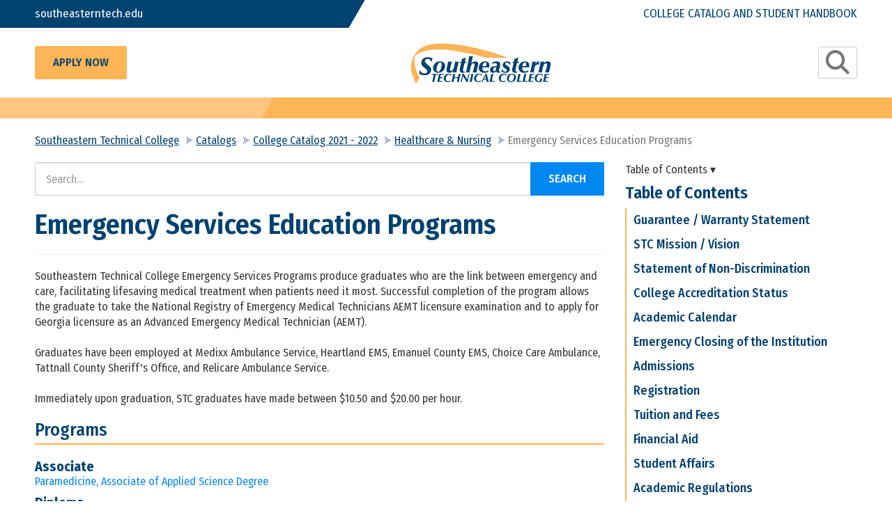

--- FILE ---
content_type: text/html; charset=UTF-8
request_url: https://catalog.southeasterntech.edu/college-catalog/college-catalog-2021-2022/colleges/healthcare-nursing/emergency-medical-service
body_size: 6985
content:
<!doctype html>
<html lang="en">
<head>

    
    

    <meta charset="utf-8"/>
<meta http-equiv="x-ua-compatible" content="ie=edge"/>


<meta name="robots" content="">

<title>College Catalog | Southeastern Technical College</title>

<meta name="viewport" content="width=device-width, initial-scale=1, maximum-scale=2"/>
<meta name="description" content=""/>
<meta name="keywords" content=""/>

        <link rel="icon" href="/favicon.ico">
                            <meta name="application-name" content="Southeastern Technical College">
        <meta name="msapplication-TileColor" content="#EFEFEF">
    <meta content="yes" name="mobile-web-app-capable">
    <meta name="mobile-web-app-status-bar-style" content="black-translucent">

        <link rel="canonical" href="https://catalog.southeasterntech.edu/college-catalog"/>

        <meta property="og:title" content="College Catalog"/>
    <meta property="og:site_name" content="Southeastern Technical College"/>
    <meta property="og:url" content="https://catalog.southeasterntech.edu/college-catalog"/>
    <meta property="og:description" content=""/>
    <meta property="og:type" content="Website"/>
    <meta property="og:image" content="https://catalog.southeasterntech.edu/images/logo.svg" />


        <meta name="geo.region" content="US-GA"/>
    <meta name="geo.placename" content="Vidalia"/>
    <meta name="geo.position"
          content=";"/>
    <meta name="ICBM"
          content=";"/>
<!-- HTML5 Shim and Respond.js IE8 support of HTML5 elements and media queries -->
<!--[if lt IE 9]>
<script src="/packages/nimble/cms-static/html5shiv-printshiv.min.js" async></script>
<script src="/packages/nimble/cms-static/respond.min.js" async></script>
<![endif]-->

<script type="text/javascript" src="/packages/nimble/cms/web.0e476681b56424a79ce9.js" async></script>

<script type="text/javascript">
    if (!window.NimbleCms) (function (n, t, s) {
        s = n.NimbleCms = {_pending: []};
        for (var c in t) s[t[c]] = (function () {
            s._pending.push(arguments);
        }).bind(s, t[c]);
    })(window, ['widget', 'extern', 'ready', 'load']);
</script>

    <script async src="https://www.googletagmanager.com/gtag/js?id=G-HCJ1P2R8Z2"></script>
    <script type="text/javascript">
        window.dataLayer = window.dataLayer || [];
        function gtag(){dataLayer.push(arguments);}
        gtag('js', new Date());

        gtag('config', 'G-HCJ1P2R8Z2');
    </script>

<!-- begin header assets-->
<link href="/packages/nimble/education/web.bc3c2e8b4966900a41be.css" rel="stylesheet" type="text/css">
<!-- end header assets-->
<link rel="stylesheet" href="/packages/nimble/legacy/legacy-web-bundle.e453a41ede6a50517a45.css">
<link media="all" type="text/css" rel="stylesheet" href="https://catalog.southeasterntech.edu/css/custom-styles.css">



<script type="text/javascript" src="/packages/nimble/legacy/legacy-web-bundle.e453a41ede6a50517a45.js"></script>



        <link rel="stylesheet" href="/dist/site.11244720807300e09475.css"/>

    
    

                <script type="application/ld+json">
            {
              "@context" : "http://schema.org",
                 "@type" : "Educational Organization",
                    "@id" : "https://catalog.southeasterntech.edu/#organization",
              "name" : "Southeastern Technical College",
              "legalName" : "Southeastern Technical College",
              "description" : "Southeastern Technical College is...",
              "url" : "https://catalog.southeasterntech.edu",
              "address" : {
                "@type" : "PostalAddress",
                "addressLocality" : "Vidalia",
                "addressCountry" : "US",
                "postalCode" : "30474",
                "streetAddress" : "3001 E. First Street"
              },
              "logo" : "https://catalog.southeasterntech.edu/images/logo.svg",
              "sameAs" : [
                "https://www.facebook.com/pages/Southeastern-Technical-College/63539307420",
                "https://twitter.com/stcgeorgia",
                "https://www.youtube.com/user/SoutheasternTechColl",
                "https://www.instagram.com/southeasterntech/",
                "",
                "",
                ""
             ]
            }
        </script>
    </head>
<body>



<!--[if lt IE 9]>
    <p class="alert alert-warning browserupgrade">You are using an <strong>outdated</strong> browser. Please <a href="//browsehappy.com/" target="_blank">upgrade your browser</a> to improve your experience.</p>
<![endif]-->
<noscript>
    <div class="alert alert-danger">
        <p>
            To use this site, you'll need to enable JavaScript. If you aren't sure how, <a href="//enable-javascript.com" target="_blank">follow these instructions</a>.
        </p>
    </div>
</noscript>
<div class="container-fluid wrapper ">

        <a href="#content" class="btn btn-skip sr-only-focusable sr-only" title="Skip to Main Content" tabindex="-1">Skip to main content</a>

        <header class="hidden-print">

    <nav aria-label="main navigation">

                        <div id="notifications-bar">

    <div class="alert-info">
            </div>

    <div class="alert-warning">
            </div>

    <div class="alert-danger">
            </div>

</div>
        <div class="nav-top">

            <div class="nav-top-01">
                <div class="nav-top-01-text">
                    <div class="container-fluid">
                        <div class="row">
                            <div class="vcenter col col-xs-4">
                                <div data-editable="true"  class="stc-link" data-block-name="stc-link" data-block-id="6" data-module="nimble.widget.content" data-module-id="4" data-page-id="0" data-has-parent="0" data-shared="true"><p class="nimble-paragraph-line-break"><a href="https://www.southeasterntech.edu/">southeasterntech.edu</a></p>
</div>                            </div><!--
                            --><div class="vcenter pull-right text-right col col-xs-8">
                                <div data-editable="true"  class="catalog-title" data-block-name="catalog-title" data-block-id="7" data-module="nimble.widget.content" data-module-id="5" data-page-id="0" data-has-parent="0" data-shared="true"><p class="nimble-paragraph-line-break"><a href="/">College Catalog and Student Handbook</a></p>
</div>                            </div>
                        </div>
                    </div>
                </div>
                <div class="nav-top-01-bg"></div>
            </div>

            <div class="nav-top-02">
                <div class="container-fluid">
                    <div class="row">
                        <div class="vcenter col col-xs-4">
                            <div data-editable="true"  class="apply-now-button" data-block-name="apply-now-button" data-block-id="8" data-module="nimble.widget.content" data-module-id="6" data-page-id="0" data-has-parent="0" data-shared="true"><p class="nimble-paragraph-line-break"><a class="btn btn-lg btn-default" href="https://www.southeasterntech.edu/admissions/how-to-apply/" target="_blank">Apply Now</a></p>
</div>                        </div><!--
                        --><div class="vcenter text-center col col-xs-5">
                                                        <div class="header-logo">
                                <a href="http://www.southeasterntech.edu/"><img class="img-responsive" src="/images/logo.svg" alt="Return to Home" title="Southeastern Technical College Logo" /></a>                            </div>
                                                    </div><!--
                        --><div class="vcenter text-right pull-right col col-xs-3">
                                                        <button class="nav-toggle btn btn-sm" data-target="#nav-main" data-toggle="modal" type="button"><span class="sr-only">Toggle Search Options</span><span class="fa fa fa-search fa-2x" aria-hidden="true"></span></button>
                        </div>
                    </div>
                </div>
            </div>

            <div class="nav-top-03">
                <div class="nav-top-03-bg"></div>
            </div>

        </div>

                <div class="modal fade" id="nav-main" tabindex="-1" role="dialog" aria-labelledby="NavMain">
            <div class="modal-lg">
                <div class="modal-content" id="NavMain">
                    <div class="modal-title sr-only">Main Navigation</div>
                    <div class="modal-header">
                        <button type="button" class="close" data-dismiss="modal"><span class="fa fa-times" aria-hidden="true"></span>Close</button>
                    </div>
                    <div class="modal-body" aria-label="Main Navigation">
                        <div class="nav-main" role="navigation">

    <div class="header-search" role="search" aria-label="Site Search">
                <form method="GET" action="/college-catalog/current/search" accept-charset="UTF-8">
    <label for="degrees" class="study-search">What would you like to study?</label>
    <input class="form-control input-lg" placeholder="Accounting, Early Childhood Education, Nursing..." id="degrees" required="required" name="q" type="text">
    <input class="btn btn-lg btn-primary" type="submit" value="Search">
</form>            </div>

    <hr />

        <div data-editable="true"  class="main-nav" data-block-name="main-nav" data-block-id="1" data-module="nimble.widget.navigation" data-module-id="1" data-page-id="0" data-has-parent="0" data-shared="true"><ul class="nav nav-stacked navigation_1 " id="navigation_1697a9893bbc7b">
    <li class=""><a href="https://www.southeasterntech.edu/admissions/" class="link38  " target="_blank">Admissions</a></li><li class=""><a href="/" class="link39  " target="_self">Academic Catalogs</a></li><li class=""><a href="/college-catalog/current/programs" class="link27  " target="_self">Explore Programs</a></li><li class=""><a href="/college-catalog/current/courses" class="link28  " target="_self">Explore Courses</a></li><li class=""><a href="/college-catalog/current/faculty" class="link29  " target="_self">Faculty & Staff Directory</a></li><li class=""><a href="https://www.southeasterntech.edu/about/campus-locations/" class="link40  " target="_blank">Contact Us</a></li>
</ul></div>
</div>                    </div>
                    <div class="modal-footer">
                    </div>
                </div>
            </div>
        </div>
        
    </nav>

</header>    
    <main>
                <div class="top-banner hidden-print" role="banner">
    <div class="container-fluid">
        <div class="row">
            <div class="col-xs-12 col-sm-12 col-md-12 col-lg-12">

                
            </div>
        </div>
    </div>
</div>

                <section role="main" aria-label="main content" aria-labelledby="content">
            <div class="content container-fluid">
                <div id="content">
                                        <ol class="breadcrumb"><li><a href="/">Home</a></li><li class="active">College Catalog</li></ol>
                                        
                        <ol class="breadcrumb catalog-breadcrumb">
    <li>
        <a href="/">Home</a>
    </li>
    <li>
        <a href="/college-catalog">Catalogs</a>
    </li>
            <li>
            <a href="/college-catalog/college-catalog-2021-2022">College Catalog 2021 - 2022</a>
        </li>
                                        <li>
            <a href="/college-catalog/college-catalog-2021-2022/colleges/healthcare-nursing">
                Healthcare &amp; Nursing
            </a>
        </li>
        <li class="active">
            Emergency Services Education Programs
        </li>
    </ol>
<div class="row catalog-wrapper">
    <div class="nimble-widget-catalog-content">
        <div id="catalog-search" class="catalog-search" role="search">
    <form method="GET" action="https://catalog.southeasterntech.edu/college-catalog/college-catalog-2021-2022/search" accept-charset="UTF-8">
    <div class="document-search">
        <div class="input-group">
            <label for="document-search-field" class="sr-only">Search Catalog</label>
            <input class="form-control input-lg typeahead" placeholder="Search..." required="required" name="q" title="Search Catalog" type="text" id="document-search-field" autocomplete="off">
            <span class="input-group-btn">
                 <input class="btn btn-lg btn-primary" type="submit" value="Search" id="document-search-button">
             </span>
        </div>
    </div>
    </form>
</div>            <h1>Emergency Services Education Programs</h1>
    <hr />
            Southeastern Technical College Emergency Services Programs produce graduates who are the link between emergency and care, facilitating lifesaving medical treatment when patients need it most. Successful completion of the program allows the graduate to take the National Registry of Emergency Medical Technicians AEMT licensure examination and to apply for Georgia licensure as an Advanced Emergency Medical Technician (AEMT).<br />
<br />
Graduates have been employed at Medixx Ambulance Service, Heartland EMS, Emanuel County EMS, Choice Care Ambulance, Tattnall County Sheriff&#039;s Office, and Relicare Ambulance Service.<br />
<br />
Immediately upon graduation, STC graduates have made between $10.50 and $20.00 per hour.
                            <div class="programs-list">
        <h3>Programs</h3>
        
                                                
                                                
                                                
                                                
                                                
                                                            

                            <h6 style="margin-bottom: 0px !important;">Associate</h6>
                                                            <a href="/college-catalog/college-catalog-2021-2022/programs/paramedicine-degree">Paramedicine, Associate of Applied Science Degree</a><br />
                                
            
                            <h6 style="margin-bottom: 0px !important;">Diploma</h6>
                                                    <a href="/college-catalog/college-catalog-2021-2022/programs/ems-professions-diploma">EMS Professions Diploma</a><br />
                                    <a href="/college-catalog/college-catalog-2021-2022/programs/paramedicine-diploma">Paramedicine Diploma</a><br />
                            
            
                            <h6 style="margin-bottom: 0px !important;">Technical Certificate</h6>
                                                    <a href="/college-catalog/college-catalog-2021-2022/programs/advanced-emergency-medica">Advanced Emergency Medical Technician</a><br />
                                    <a href="/college-catalog/college-catalog-2021-2022/programs/emergency-medical-technic">Emergency Medical Technician</a><br />
                                    <a href="/college-catalog/college-catalog-2021-2022/programs/pre-hospital-ems-operatio">Pre-Hospital EMS Operations</a><br />
                                    </div>
        <h6 class="catalog-up-one-level">Up one level<br />
    <a href="/college-catalog/college-catalog-2021-2022/colleges/healthcare-nursing">
        Healthcare &amp; Nursing
    </a>
    </h6>
        <div class="catalog-disclaimer" role="complementary">
    <small>
            <p><strong>Notice and Responsibilities Regarding this Catalog</strong></p>
        <div style="position:absolute; bottom:0;width:100%;left:0;">
<hr />
<p class="nimble-paragraph-line-break">The statements set forth in this catalog are for informational purposes only and should not be construed as the basis of a contract between a student and this institution. While every effort has been made to ensure the accuracy of the material stated herein, we reserve the right to change any provision listed in the catalog, including, but not limited to, entrance requirements and admissions procedures, academic requirements for graduation, and various fees and charges without actual notice to individual students. Every effort will be made to keep students advised of such changes.</p>
</div>

        </small>
</div>
    </div>
    <div class="nimble-widget-catalog-nav">
        <div id="catalog-nav" role="navigation" aria-labelledby="catalog-nav-heading">
    <div class="catalog-nav-toggle">Table of Contents ▾</div>
    <ul class="nav nav-stacked catalog-nav">

        <li id="catalog-nav-heading" class="dropdown-header">Table of Contents</li>

                                    <li>
                    <a href="/college-catalog/college-catalog-2021-2022/guarantee-warranty-statem" class="">Guarantee / Warranty Statement</a>
                </li>
                            <li>
                    <a href="/college-catalog/college-catalog-2021-2022/mission" class="">STC Mission / Vision</a>
                </li>
                            <li>
                    <a href="/college-catalog/college-catalog-2021-2022/statement-of-non-discrimi" class="">Statement of Non-Discrimination</a>
                </li>
                            <li>
                    <a href="/college-catalog/college-catalog-2021-2022/stc-accreditation" class="">College Accreditation Status</a>
                </li>
                            <li>
                    <a href="/college-catalog/college-catalog-2021-2022/college-calendar" class="">Academic Calendar</a>
                </li>
                            <li>
                    <a href="/college-catalog/college-catalog-2021-2022/emergency-closing-of-the-" class="">Emergency Closing of the Institution</a>
                </li>
                            <li>
                    <a href="/college-catalog/college-catalog-2021-2022/admissions" class="">Admissions</a>
                </li>
                            <li>
                    <a href="/college-catalog/college-catalog-2021-2022/registration" class="">Registration</a>
                </li>
                            <li>
                    <a href="/college-catalog/college-catalog-2021-2022/tuition-and-fees" class="">Tuition and Fees</a>
                </li>
                            <li>
                    <a href="/college-catalog/college-catalog-2021-2022/financial-aid" class="">Financial Aid</a>
                </li>
                            <li>
                    <a href="/college-catalog/college-catalog-2021-2022/student-affairs" class="">Student Affairs</a>
                </li>
                            <li>
                    <a href="/college-catalog/college-catalog-2021-2022/academic-regulations" class="">Academic Regulations</a>
                </li>
                            <li>
                    <a href="/college-catalog/college-catalog-2021-2022/grievance-conduct-and-stu" class="">Grievance, Conduct, and Student  Disciplinary Procedures</a>
                </li>
                            <li>
                    <a href="/college-catalog/college-catalog-2021-2022/campus-security" class="">Campus Security</a>
                </li>
                            <li>
                    <a href="/college-catalog/college-catalog-2021-2022/crime-statistics-tables" class="">Crime Statistics Tables</a>
                </li>
                            <li>
                    <a href="/college-catalog/college-catalog-2021-2022/business-technologies-int" class="">Business Technologies Introduction</a>
                </li>
                            <li>
                    <a href="/college-catalog/college-catalog-2021-2022/health-science-introducti" class="">Health Science Introduction</a>
                </li>
                            <li>
                    <a href="/college-catalog/college-catalog-2021-2022/industrial-and-environmen" class="">Industrial and Environmental Technologies Introduction</a>
                </li>
                            <li>
                    <a href="/college-catalog/college-catalog-2021-2022/human-services-introducti" class="">Personal and Public Service Technologies Introduction</a>
                </li>
                            <li>
                    <a href="/college-catalog/college-catalog-2021-2022/economic-development-cent" class="">Economic Development Center</a>
                </li>
                            <li>
                    <a href="/college-catalog/college-catalog-2021-2022/adult-education" class="">Adult Education</a>
                </li>
                    
        <li class="faculty-link"><a href="/college-catalog/college-catalog-2021-2022/faculty" class="">Faculty</a></li>
        <li class="colleges-link"><a href="/college-catalog/college-catalog-2021-2022/colleges" class="active">Areas of Study</a></li>
        <li class="programs-link programs-table-link"><a href="/college-catalog/college-catalog-2021-2022/programs" class="">Programs</a></li>
        <li class="courses-link"><a href="/college-catalog/college-catalog-2021-2022/courses" class="">Courses</a></li>

    </ul>
</div>

<script>
    $(document).ready(function() {

        $('.catalog-nav-toggle').on('click', function () {

            $('.catalog-nav').toggleClass('open');

            // Change arrow direction
            if ($('.catalog-nav').hasClass('open')) {
                $(this).text('Table of Contents ▴');
            } else {
                $(this).text('Table of Contents ▾');
            }

        });

    });
</script>    </div>
</div>








                </div>
            </div>
        </section>
        
    </main>

        <footer class="hidden-print footer" role="contentinfo">

    <div class="container-fluid">
        <div class="row">

            <div class="footer-nav col-xs-12 col-sm-12 col-md-8 col-lg-9">
                <div class="footer-links col-xs-12 col-sm-6 col-md-3 col-lg-3">
                    <div data-editable="true"  class="footer-links-block" data-block-name="footer-links-block" data-block-id="22" data-module="nimble.widget.navigation" data-module-id="5" data-page-id="0" data-has-parent="0" data-shared="true"><ul class="nav nav-stacked navigation_5 " id="navigation_5697a9893be444">
    <li class="dropdown-header">Explore</li><li class=""><a href="/faculty-staff-directory" class="link74  " target="_self">Directory</a></li><li class=""><a href="https://www.southeasterntech.edu/mystc/" class="link49  " target="_blank">Current Students</a></li><li class=""><a href="https://www.southeasterntech.edu/future-students/" class="link50  " target="_blank">Future Students</a></li><li class=""><a href="https://www.southeasterntech.edu/parent/" class="link51  " target="_blank">Parents & Families</a></li><li class=""><a href="https://www.southeasterntech.edu/admissions/military-veteran-services/" class="link77  " target="_blank">Military/ Veteran Services</a></li><li class=""><a href="https://www.southeasterntech.edu" class="link78  " target="_blank">Visitors</a></li><li class=""><a href="https://www.southeasterntech.edu/faculty-staff/" class="link52  " target="_blank">Faculty & Staff Resources</a></li>
</ul></div>                </div>

                <div class="footer-links2 col-xs-12 col-sm-6 col-md-3 col-lg-3">
                    <div data-editable="true"  class="footer-links2-block" data-block-name="footer-links2-block" data-block-id="23" data-module="nimble.widget.navigation" data-module-id="6" data-page-id="0" data-has-parent="0" data-shared="true"><ul class="nav nav-stacked navigation_6 " id="navigation_6697a9893bef24">
    <li class="dropdown-header">Resources</li><li class=""><a href="https://www.southeasterntech.edu/category/news/" class="link57  " target="_blank">News</a></li><li class=""><a href="https://southeasterntech.my.salesforce-sites.com/inquiry/TargetX_Base__InquiryForm#?formId=a0B5f00000MPCcaEAH&formType=general" class="link87  " target="_blank">Request Information</a></li><li class=""><a href="https://bannerss.southeasterntech.edu/" class="link59  " target="_blank">BannerWeb</a></li><li class=""><a href="https://southeasterntech.blackboard.com/" class="link56  " target="_blank">Blackboard</a></li><li class=""><a href="https://www.southeasterntech.edu/foundation/" class="link60  " target="_blank">Foundation</a></li><li class=""><a href="https://www.southeasterntech.edu/stc-employment/" class="link61  " target="_blank">Employment</a></li>
</ul></div>                </div>

                <div class="footer-links3 col-xs-12 col-sm-6 col-md-3 col-lg-3">
                    <div data-editable="true"  class="footer-links3-block" data-block-name="footer-links3-block" data-block-id="24" data-module="nimble.widget.navigation" data-module-id="7" data-page-id="0" data-has-parent="0" data-shared="true"><ul class="nav nav-stacked navigation_7 " id="navigation_7697a9893c1d7f">
    <li class="dropdown-header">When & Where</li><li class=""><a href="https://www.southeasterntech.edu/?post_type=tribe_events" class="link63  " target="_blank">Events</a></li><li class=""><a href="https://www.southeasterntech.edu/economic-development/auditoriums/" class="link79  " target="_blank">Auditorium Rental</a></li><li class=""><a href="https://www.southeasterntech.edu/wp-content/uploads/Cosmetology_Price-List-1.pdf" class="link80  " target="_blank">STC Salon Services</a></li><li class=""><a href="https://www.southeasterntech.edu/wp-content/uploads/DentalHygieneClinicFees.pdf.pdf" class="link81  " target="_blank">Dental Hygiene Clinic</a></li><li class=""><a href="https://www.southeasterntech.edu/southeastern-tech-child-development-center/" class="link82  " target="_blank">Swainsboro Child Development Center</a></li><li class=""><a href="https://www.southeasterntech.edu/service-area/?page_id=12350" class="link64  " target="_blank">Service Area</a></li>
</ul></div>                </div>

                <div class="footer-links4 col-xs-12 col-sm-6 col-md-3 col-lg-3">
                    <div data-editable="true"  class="footer-links4-block" data-block-name="footer-links4-block" data-block-id="25" data-module="nimble.widget.navigation" data-module-id="8" data-page-id="0" data-has-parent="0" data-shared="true"><ul class="nav nav-stacked navigation_8 " id="navigation_8697a9893c32d8">
    <li class="dropdown-header">Important Information</li><li class=""><a href="https://www.southeasterntech.edu/?page_id=8912" class="link65  " target="_blank">Campus Security</a></li><li class=""><a href="/accessibility" class="link68  " target="_self">Accessibility</a></li><li class=""><a href="https://www.southeasterntech.edu/equal-opportunity-institution/" class="link66  " target="_blank">Equal Opportunity Institution</a></li><li class=""><a href="https://tcsg.edu/about-tcsg/system-office-services/legal-services/" class="link70  " target="_blank">TCSG Ethics and Compliance Hotline</a></li><li class=""><a href="https://gbi.georgia.gov/sites/gbi.georgia.gov/files/related_files/document/human%20trafficking%20post%209-13-13.pdf?utm_source=HRA+Policy+and+Compliance+Newsletters+and+Advisories&utm_campaign=c931082700-HRA_Policy_ACAupdate_2_2014&utm_medium=email&utm_te" class="link75  " target="_blank">Human Trafficking Hotline</a></li><li class=""><a href="/privacy-policy" class="link69  " target="_self">Website Privacy Statement</a></li><li class=""><a href="/disclaimer" class="link71  " target="_self">Disclaimer</a></li><li class=""><a href="https://www.southeasterntech.edu/covid-19/" class="link76  " target="_blank">COVID-19</a></li>
</ul></div>                </div>
            </div>

            <div class="footer-legal col-xs-12 col-sm-12 col-md-4 col-lg-3">
                <div class="footer-legal-info text-center">
                    <div data-editable="true"  class="footer-legal-block" data-block-name="footer-legal-block" data-block-id="12" data-module="nimble.widget.content" data-module-id="8" data-page-id="0" data-has-parent="0" data-shared="true"><p class="nimble-paragraph-line-break">A Unit of<img alt="A Unit of the Technical College System of Georgia" class="img-responsive" src="/images/TCSG-logo.png" style="width: 314px; height: 84px;" /></p>
</div>                                        <div class="footer-social-media">
                        <a href="https://www.facebook.com/pages/Southeastern-Technical-College/63539307420" target="_blank" title="Facebook"><span class="fa fa-facebook fa-2x" aria-hidden="true"></span><span class="sr-only">Find us on Facebook</span></a>
<a href="https://twitter.com/stcgeorgia" target="_blank" title="Twitter"><span class="fa fa-twitter fa-2x" aria-hidden="true"></span><span class="sr-only">Follow us on Twitter</span></a>
<a href="https://www.youtube.com/user/SoutheasternTechColl" target="_blank" title="You Tube"><span class="fa fa-youtube-square fa-2x" aria-hidden="true"></span><span class="sr-only">Watch us on YouTube</span></a>

<a href="https://www.instagram.com/southeasterntech/" target="_blank" title="Instagram"><span class="fa fa-instagram fa-2x" aria-hidden="true"></span><span class="sr-only">Find us on Instagram</span></a>


                    </div>
                                        <div class="powered-by">
                        <a href="//www.nimblecms.com" target="_blank">catalog powered by nimbleCMS</a>
                    </div>
                    <p>&copy; 2026 SCT</p>
                </div>
            </div>

        </div>
    </div>

</footer>    
        <a class="back-to-top hidden-print fa fa-chevron-up fa-3" href="javascript:void(0);" title="Back to Top">
        <span class="sr-only">Back to Top</span>
    </a>
</div>




<script type="text/javascript" src="/dist/site.11244720807300e09475.js"></script>

</body>
</html>

--- FILE ---
content_type: text/css; charset=utf-8
request_url: https://catalog.southeasterntech.edu/packages/nimble/education/web.bc3c2e8b4966900a41be.css
body_size: 1552
content:
.catalog-wrapper{display:flex;flex-direction:column;flex-flow:wrap}.nimble-widget-catalog-content{flex:1 70%;padding:0 15px}.nimble-widget-catalog-content #programs-list .certificate-wrapper,.nimble-widget-catalog-content #programs-list .degree-wrapper,.nimble-widget-catalog-content #programs-list .diploma-wrapper{margin:0 0 25px;background-color:#eee;padding-bottom:25px;padding-top:25px}.nimble-widget-catalog-content #programs-list .certificate-wrapper h2,.nimble-widget-catalog-content #programs-list .degree-wrapper h2,.nimble-widget-catalog-content #programs-list .diploma-wrapper h2{margin-top:0}.nimble-widget-catalog-content #programs-list .certificate-wrapper p,.nimble-widget-catalog-content #programs-list .degree-wrapper p,.nimble-widget-catalog-content #programs-list .diploma-wrapper p{margin:0}.nimble-widget-catalog-content .program-code{display:none}.nimble-widget-catalog-content .program-notes h1,.nimble-widget-catalog-content .program-notes h2,.nimble-widget-catalog-content .program-notes h3,.nimble-widget-catalog-content .program-notes h4,.nimble-widget-catalog-content .program-notes h5,.nimble-widget-catalog-content .program-notes h6{font-size:125%;font-weight:700;text-transform:none;border:0;padding:0;margin:15px 0}.nimble-widget-catalog-content .program-notes p{margin:15px 0}.nimble-widget-catalog-content .program-notes ul{margin-top:20px;margin-bottom:20px}.nimble-widget-catalog-content .program-notes ul li{padding:0 0 6px}.nimble-widget-catalog-content .program-notes ul a,.nimble-widget-catalog-content .program-notes ul a:visited{text-decoration:underline}.nimble-widget-catalog-content .program-notes ul a:active,.nimble-widget-catalog-content .program-notes ul a:hover{text-decoration:none}.nimble-widget-catalog-content .program-notes ul ul{margin-top:0;margin-bottom:0}.nimble-widget-catalog-content .program-notes strong{font-size:105%}.nimble-widget-catalog-content .no-tabs{margin:15px 0}.nimble-widget-catalog-content h6{font-size:125%;font-weight:700;text-transform:none;border:0;padding:0;margin:8px 0}.nimble-widget-catalog-content h6.catalog-up-one-level{margin-top:30px}.nimble-widget-catalog-content .faculty-details{font-size:100%}.nimble-widget-catalog-content .faculty-details td{padding-top:15px;padding-bottom:15px}.nimble-widget-catalog-content .faculty-details tr:first-of-type td{border-top:0!important}.nimble-widget-catalog-content .faculty-details td.td-heading{font-weight:600;font-size:110%}.nimble-widget-catalog-content div{position:unset!important}.nimble-widget-catalog-content .locations{margin:15px 0}.nimble-widget-catalog-content .locations strong{font-size:125%}.nimble-widget-catalog-content .curriculum-heading{padding:8px 0;font-weight:700;margin:15px 0 0;font-size:125%}.nimble-widget-catalog-content .faculty-role{background-color:#eee;padding:2px;max-width:40%;border-radius:20px;margin:0 auto}.nimble-widget-catalog-content .accreditations{background-color:#eee;padding:15px;margin:15px 0}.nimble-widget-catalog-content .accreditations p{margin:5px 0}.nimble-widget-catalog-content .accreditations img{max-width:200px;height:auto!important;margin:15px}.nimble-widget-catalog-content .accreditations a,.nimble-widget-catalog-content .accreditations a:visited{text-decoration:underline}.nimble-widget-catalog-content .accreditations a:active,.nimble-widget-catalog-content .accreditations a:hover{text-decoration:none}.nimble-widget-catalog-content .btn-gainful-employment{margin:15px 0}.nimble-widget-catalog-content .nav-tabs{color:#333;font-weight:700}.nimble-widget-catalog-content .nav-tabs li a,.nimble-widget-catalog-content .nav-tabs li a:visited{color:#333}.nimble-widget-catalog-content .nav-tabs li a:active,.nimble-widget-catalog-content .nav-tabs li a:hover{background-color:#eee}.nimble-widget-catalog-content .tab-content{padding:15px;border:1px solid #ddd;border-top-color:transparent;margin-bottom:30px}.nimble-widget-catalog-content .curriculum-table{border:0;margin-bottom:30px}.nimble-widget-catalog-content .curriculum-table th{border:0;background-color:#ddd}.nimble-widget-catalog-content .curriculum-table tr{border:0;vertical-align:center}.nimble-widget-catalog-content .curriculum-table td{border:0}.nimble-widget-catalog-content .curriculum-table .area-heading{width:90%}.nimble-widget-catalog-content .curriculum-table .course-code,.nimble-widget-catalog-content .curriculum-table .course-name{padding:5px;font-size:unset;font-weight:400}.nimble-widget-catalog-content .curriculum-table .course-code{display:inline-block;min-width:100px}.nimble-widget-catalog-content .curriculum-table .course-name{display:inline-block}.nimble-widget-catalog-content .curriculum-table .area-course-description{padding:7px 5px 0}.nimble-widget-catalog-content .curriculum-table .area-course-description p{margin:0 0 10px}.nimble-widget-catalog-content .curriculum-table .area-credits,.nimble-widget-catalog-content .curriculum-table .course-credits{text-align:center}.nimble-widget-catalog-content .curriculum-table .indent{padding-left:30px}.nimble-widget-catalog-content .curriculum-table tr:nth-child(odd){background-color:#eee}.nimble-widget-catalog-nav{flex:2 30%;padding:0 15px}@media(max-width:991px){.catalog-wrapper{flex-direction:column-reverse}.nimble-widget-catalog-content{flex:2 100%}.nimble-widget-catalog-nav{flex:1 100%}}.breadcrumb{display:none}.breadcrumb.catalog-breadcrumb{display:block}.nav-stacked.catalog-nav #catalog-nav-heading{font-size:medium;font-weight:700}.nav-stacked.catalog-nav li{margin:0}.nav-stacked.catalog-nav li a,.nav-stacked.catalog-nav li a:visited{font-weight:400;border:solid #ccc;border-width:1px 1px 0;padding:15px}.nav-stacked.catalog-nav li a.active,.nav-stacked.catalog-nav li a:active,.nav-stacked.catalog-nav li a:hover{background-color:#eee;font-weight:700}.nav-stacked.catalog-nav li a.active{border-left-width:5px}.nav-stacked.catalog-nav li:last-child a{border-bottom-width:1px}.nav-stacked.catalog-nav li:first-child a{border-top-width:0}.nav-stacked.catalog-nav li.dropdown-header{padding:20px 15px;background-color:#eee}.nav-stacked.catalog-nav li.dropdown-header h3{margin:0}.nav-stacked.catalog-nav .programs-list-link{display:none}.catalog-preface div{position:unset!important}.catalog-pagination{margin:40px 0 0}.catalog-disclaimer,.catalog-pagination{border-top:1px solid #ccc;padding:20px 0}.catalog-disclaimer{margin:20px 0 0;color:#666}.catalog-disclaimer strong{color:#333}.catalog-disclaimer div{position:unset!important}.catalog-disclaimer p{margin:10px 0}.catalog-search{margin-bottom:20px}.catalog-search .btn-primary{border-radius:0}.catalog-download-button{text-align:center}h6{font-size:medium;font-weight:700}h6 br{line-height:1.5}.catalog-program-about{font-size:medium;border:1px solid #ccc;margin:15px 0}.catalog-program-about .catalog-program-contact,.catalog-program-about .catalog-program-department,.catalog-program-about .catalog-program-related,.catalog-program-about .catalog-program-type{margin:15px 0}.catalog-program-about .catalog-program-contact div:first-child,.catalog-program-about .catalog-program-department div:first-child,.catalog-program-about .catalog-program-related div:first-child,.catalog-program-about .catalog-program-type div:first-child{color:#666;font-weight:600;text-align:right}.catalog-faculty-listing{min-height:275px;border:1px solid #ccc;text-align:center;padding:15px 0;margin:0 0 30px}.catalog-faculty-listing .catalog-faculty-listing-profilePhoto .img-thumbnail{object-fit:cover;padding:0;background-color:transparent;margin:0 auto 5px;display:block;border:0;border-radius:50%}.catalog-faculty-listing .catalog-faculty-listing-entireName{font-size:120%;display:block}.catalog-faculty-listing .catalog-faculty-listing-department{font-size:110%;display:block}.catalog-faculty-listing .catalog-faculty-listing-location{margin-top:15px;font-size:100%;color:#777;display:block}@media(max-width:767px){.catalog-search{margin-top:20px}}

--- FILE ---
content_type: image/svg+xml
request_url: https://catalog.southeasterntech.edu/images/logo.svg
body_size: 4728
content:
<svg id="color" xmlns="http://www.w3.org/2000/svg" viewBox="0 0 533.69 212.79"><defs><style>.cls-1{fill:#fcb457;}.cls-2{fill:#004270;}</style></defs><path class="cls-1" d="M354.62,45.91c-16.05-5.2-36.56-10.42-66-18A622.46,622.46,0,0,0,172.66,10c-28.23-1.75-58.5-1.29-85.17,9.23A76.94,76.94,0,0,0,66.82,31.06C58.58,37.82,52.65,46.9,47.36,56c-.45.79-6.8,11.39-5.48,12.15.93.54,4.19-4.68,6.19-8.07.23-.28.46-.57.7-.85a41.71,41.71,0,0,1,4.94-4.91,67.76,67.76,0,0,1,13.05-8.74C77.68,39.88,89.9,36.83,102,34.89c32.47-5.23,66.26-2.64,98.53,2.5,45.27,7.19,84.24,15.86,120.67,26.43l82.67-.23C385.69,56.59,368.9,50.52,354.62,45.91Z" transform="translate(-34.69 50.66)"/><g id="swoosh"><path class="cls-1" d="M67,139.15c-8.15-16.06-15.11-33-18-50.85a75.9,75.9,0,0,1-.63-20.14,59.71,59.71,0,0,1,1.53-8.61c.34-1.36.79-2.68,1.26-4,.38-.94.45-1.14.21-.61,1-2.47-.69,1.26-.67,1.2A59.58,59.58,0,0,0,54.13,49c-.05.13,1.1-2.78-.22-1.67C50,50.58,47.28,56.59,45,61,37.27,75.45,33.43,89.59,35.05,106c2,19.73,9.76,38.58,18.64,56.1.15.29,7.41-10.17,7.78-10.83A92.48,92.48,0,0,0,65.83,143c.28-.62,1.59-2.94,1.13-3.84Z" transform="translate(-34.69 50.66)"/></g><path class="cls-2" d="M74.22,82.85c0,9.69,7,15.17,13.16,20,6,4.7,10,8,10,12.86s-4.42,8.16-11,8.16c-6.33,0-13.63-3.36-15.64-11.62l-2.31-.09a70.5,70.5,0,0,1-2.4,13.73,51.31,51.31,0,0,0,21,4.6c18,0,25-11.52,25-20.83,0-8.73-5.19-13-12.39-18.91C90.45,83,88.14,80.54,88.14,76.42c0-5.76,5.09-8.26,10.18-8.26,5.57,0,8.35,2.21,10,4a14.5,14.5,0,0,1,3.27,6.43l1.82-.09a50.5,50.5,0,0,1,4.23-12.29,42.84,42.84,0,0,0-19.2-4.61C80.27,61.63,74.22,74.11,74.22,82.85Zm71.49-5.36c-19.36,0-26.58,16-26.58,25.56,0,7.9,5.27,18.09,19.78,18.09a26.13,26.13,0,0,0,26.5-25.64C165.41,85.31,158.19,77.49,145.71,77.49Zm.59,34.22c-2.63,5.1-5.86,5.44-7.64,5.44-3,0-6.37-2.12-6.37-7.47,0-6.63,2.38-15.63,6.2-22.76,1.44-2.8,4.08-5.43,7.47-5.43,2.89,0,6.29,2,6.29,7.72C152.25,96,149.78,105,146.3,111.71Zm57.14-33.45c-1,7-2.89,18.51-6.12,27.17-1.44,3.91-4.41,8.15-9,8.15a4.59,4.59,0,0,1-4.67-4.84c0-3.31,2.38-11.89,7.64-30.48a47.11,47.11,0,0,1-6.53.51,67.22,67.22,0,0,1-8.32-.51c-.85,6.37-2,12.06-3.4,18.51-.85,3.91-2.72,10.36-2.72,14.6,0,6,4.33,9.68,11.21,9.68a18.35,18.35,0,0,0,15.11-7.55c-.51,2.21-1.1,4.41-1.78,6.62,2.29-.25,5.1-.51,7.3-.51a41.42,41.42,0,0,1,6.29.51c2-14.35,6.53-33.28,8.91-41.86a40.85,40.85,0,0,1-6.45.51A59.11,59.11,0,0,1,203.44,78.26Zm30.05,34a49.64,49.64,0,0,1,1.61-9.68l4.5-18.93c2,0,4.07.08,6.11.25a37.24,37.24,0,0,1,1.36-5.09c-2.12.17-4.33.17-6.45.17a121.08,121.08,0,0,1,3.9-15l-.85-1.19a42.39,42.39,0,0,1-14,5.35c-.67,4.25-1,6.54-2,10.87a34.09,34.09,0,0,1-4.33-.17A32.35,32.35,0,0,1,222,83.69a43,43,0,0,1,4.67-.25L222.45,101a46,46,0,0,0-1.53,9.59c0,6.88,4.67,10.61,11.29,10.61a32.33,32.33,0,0,0,7.73-1.1l.85-3.82a20.88,20.88,0,0,1-2.8.25C234.08,116.55,233.49,114.52,233.49,112.22Zm47.17-34.81a20,20,0,0,0-15.2,7.13c1.11-6.62,4.16-20.46,6.2-27.34a71.74,71.74,0,0,1-7.39.51,57.12,57.12,0,0,1-7-.51c-2.89,19.45-10,53.75-12.65,62.92a65.16,65.16,0,0,1,7-.51,48.25,48.25,0,0,1,7.05.51A185.79,185.79,0,0,1,263,97.87c1.27-5,4.33-13.07,10.61-13.07a4.42,4.42,0,0,1,4.5,4.58c0,3.91-4.5,21.49-7.64,30.74,2.63-.25,5.27-.51,7.9-.51a40.12,40.12,0,0,1,7.13.51c.68-5.77,1.27-8.91,3.48-18.76,2-8.92,2.55-12.15,2.55-14.69C291.53,81,287,77.41,280.66,77.41Zm37.36,0c-15.2,0-24.2,12-24.2,24.45,0,11.89,8,19.45,21.06,19.45a37.41,37.41,0,0,0,14.26-2.63c1.19-2.55,2.47-4.5,2.72-5l-1.19-1.79a17.2,17.2,0,0,1-11.12,3.74c-9.26,0-12-7.73-12-12.82,0-.77.08-2,.17-2.72h15.11a70.52,70.52,0,0,1,10.87.68,27.81,27.81,0,0,0,1-7.47C334.75,82.67,328.21,77.41,318,77.41Zm3.31,18.26H308.09c.85-6.29,4.16-14.44,10.36-14.44,2,0,4.5,1.36,4.5,5.18A32.42,32.42,0,0,1,321.33,95.67Zm49.76,18c0-2,1.19-7.14,2.29-11.38,1.11-4.42,2.38-8.83,2.38-13.08,0-10.19-8.24-11.88-14.35-11.88a32.16,32.16,0,0,0-16.13,4.5,17.35,17.35,0,0,1,.17,3c0,.93-.09,1.87-.17,2.8A18.84,18.84,0,0,1,356,84c4.92,0,7.3,2.21,7.3,7,0,4.5-2.38,4.75-7.13,5.09-6.37.43-19.62,1.36-19.62,14.18,0,7.47,5.6,11,11.72,11,7,0,10.19-4.24,11.72-6.28,1.86,4.42,4.5,5.86,8.74,5.86a16.27,16.27,0,0,0,7.3-1.53l.51-3a9.72,9.72,0,0,1-2.71.42C371.85,116.72,371.09,115.45,371.09,113.67Zm-12.4-3.57c-.85,2.63-2.46,4.5-5.43,4.5s-4.33-2.29-4.33-5c0-9.51,9.17-9.85,12.48-9.93C360.82,102.2,359.37,108.06,358.69,110.1ZM401.4,81.83c5.44,0,8.24,3.48,9.17,8.74l1.62.6A24.71,24.71,0,0,1,415.67,83a20.64,20.64,0,0,0-14.35-5.43c-11.13,0-16.14,8.07-16.14,14.18,0,4.76,2.64,8.66,8,11.89,6.79,4.07,8.32,5.09,8.32,8,0,3.82-4.08,5.18-7.3,5.18-5.61,0-9.26-3.65-10.19-9.26l-1.45-.25a34.9,34.9,0,0,1-3.22,8.32,25.4,25.4,0,0,0,16.21,5.6c11.47,0,16.82-6.53,16.82-14.18,0-6.19-3.48-9.34-9.43-12.82-6.71-3.9-7.9-4.67-7.9-7.38C395,83.18,398.26,81.83,401.4,81.83Zm32.35,30.39a49.76,49.76,0,0,1,1.62-9.68l4.5-18.93q3,0,6.11.25a35.82,35.82,0,0,1,1.36-5.09c-2.13.17-4.33.17-6.46.17a120.46,120.46,0,0,1,3.91-15l-.85-1.19a42.56,42.56,0,0,1-14,5.35c-.68,4.25-1,6.54-2,10.87a34.09,34.09,0,0,1-4.33-.17,32.24,32.24,0,0,1-1.27,4.92,43,43,0,0,1,4.67-.25L422.71,101a46,46,0,0,0-1.53,9.59c0,6.88,4.67,10.61,11.3,10.61a32.4,32.4,0,0,0,7.73-1.1l.84-3.82a20.71,20.71,0,0,1-2.8.25C434.35,116.55,433.75,114.52,433.75,112.22Zm36.38-34.81c-15.19,0-24.19,12-24.19,24.45,0,11.89,8,19.45,21.05,19.45a37.53,37.53,0,0,0,14.27-2.63c1.19-2.55,2.46-4.5,2.71-5l-1.18-1.79a17.24,17.24,0,0,1-11.13,3.74c-9.25,0-12-7.73-12-12.82,0-.77.09-2,.17-2.72H475a70.41,70.41,0,0,1,10.87.68,27.81,27.81,0,0,0,1-7.47C486.86,82.67,480.32,77.41,470.13,77.41Zm3.32,18.26H460.2c.85-6.29,4.16-14.44,10.36-14.44,2,0,4.5,1.36,4.5,5.18A32.82,32.82,0,0,1,473.45,95.67Zm49.36-5.61A41.61,41.61,0,0,1,525,77.66a9.36,9.36,0,0,0-1.78-.17c-7.9,0-12,7.73-13.5,10.45a95.49,95.49,0,0,1,2.46-9.68,39.53,39.53,0,0,1-6.54.51,68.52,68.52,0,0,1-7.22-.51c-1.1,11.55-6.62,33.88-8.74,41.86a62.1,62.1,0,0,1,6.71-.51,50.1,50.1,0,0,1,7.3.51c.68-5.26,2.8-17.15,4.24-21.91s4.42-8.66,9.94-8.66a7.39,7.39,0,0,1,4.07,1Zm34.1-12.48c-8,0-11.71,4-14.26,6.62l-.43-.08a34.83,34.83,0,0,1,1.53-5.86c-2,.17-4.24.51-6.79.51a45.65,45.65,0,0,1-6.79-.51,380,380,0,0,1-8.92,41.86,40.23,40.23,0,0,1,6.37-.51c2.55,0,5,.26,7.56.51.67-6.62,3.48-20.89,6.36-27.94,1.45-3.48,4.67-7.3,8.75-7.3A4.48,4.48,0,0,1,555,89.47c0,3.82-3.82,18.85-7.64,30.65a55.34,55.34,0,0,1,7.55-.51,50.46,50.46,0,0,1,7.39.51c.77-5.86,2-11.63,3.06-16.39,2.29-9.93,3.06-13.84,3.06-17.06C568.38,84.63,567.44,77.58,556.91,77.58Z" transform="translate(-34.69 50.66)"/><path class="cls-2" d="M125.55,147.12a87.76,87.76,0,0,0-1.55,8.82,34.67,34.67,0,0,0-4.22-.22c-1.33,0-2.66.09-4,.22,2.22-7.8,5.46-22.67,5.95-27.15-.62,0-1.29,0-2,0a47.11,47.11,0,0,0-6.21.4,13.62,13.62,0,0,0,.8-3.91c4,.18,8.56.23,12.11.23,3.73,0,9.18-.14,12.11-.23a16.24,16.24,0,0,0-.88,3.91,30.55,30.55,0,0,0-5.06-.4c-.8,0-1.82,0-2.8,0C129,131.23,128.13,135.18,125.55,147.12Z" transform="translate(-34.69 50.66)"/><path class="cls-2" d="M141.66,125.24c2.17.09,4.83.23,7,.23,2.88,0,8.43,0,11.09-.23a11.56,11.56,0,0,0-1.06,4,59,59,0,0,0-7.9-.49c-.53,0-1,0-2.13.05-1.11,4.52-1.2,5.06-2.09,9.23,5.15,0,7.1,0,10.08-.23a11.23,11.23,0,0,0-.85,4c-3.15-.31-5.54-.36-6.83-.36-1,0-2,.05-3.11.09A98.48,98.48,0,0,0,144,152.4c4.92,0,7.58-.05,10.2-.67a9.49,9.49,0,0,0-.93,4.21c-3.91-.22-5.28-.22-8.65-.22-4.88,0-6.13.05-9.45.22C137.09,149,140.55,133.05,141.66,125.24Z" transform="translate(-34.69 50.66)"/><path class="cls-2" d="M186.16,150.53a16,16,0,0,0-1.37,4.3,23.11,23.11,0,0,1-9,1.78c-9.1,0-15.66-4.7-15.66-14.11,0-9.05,6.61-17.92,18.5-17.92A20.46,20.46,0,0,1,190.51,128a13.37,13.37,0,0,0-1.38,4.88l-1.11-.08c-1.28-3.91-5.32-5.2-8.12-5.2-8.87,0-12.11,10.61-12.11,16.91,0,7.45,5.19,9.09,8.57,9.09a13.71,13.71,0,0,0,9-3.41Z" transform="translate(-34.69 50.66)"/><path class="cls-2" d="M197.74,155.94c-1.11-.08-2.66-.22-4.08-.22a29,29,0,0,0-4.08.22,271.92,271.92,0,0,0,6.47-30.7,34.32,34.32,0,0,0,3.95.23c1.42,0,2.8-.09,4.22-.23-.89,3.24-2.31,9-3,12.65,2.08,0,4.52.13,6.43.13,2.13,0,4.3,0,6.43-.13.85-3.33,2-9,2.44-12.65a37.46,37.46,0,0,0,4.09.23,35.63,35.63,0,0,0,4-.23,255.88,255.88,0,0,0-6.61,30.7,31.86,31.86,0,0,0-3.86-.22c-1.86,0-3.15.14-4.21.22,1.24-4.12,2.84-11.62,3.32-14.5-2.39-.09-4.43-.13-6.3-.13-2.21,0-4.52,0-6.61.13C199.47,145.48,198.23,152.22,197.74,155.94Z" transform="translate(-34.69 50.66)"/><path class="cls-2" d="M250.05,146.76c1.38-5.19,3.6-15.75,4-21.52a17.58,17.58,0,0,0,2.53.23,11.87,11.87,0,0,0,2.17-.23,184.4,184.4,0,0,0-6.92,31.19,24.75,24.75,0,0,0-2.57-.22,23.25,23.25,0,0,0-2.49.22,114,114,0,0,0-5.54-10.16c-3.42-5.72-5.86-9.31-8-12.42a187.48,187.48,0,0,0-4.13,22.09,15,15,0,0,0-2.35-.22,11.82,11.82,0,0,0-2.48.22,196.33,196.33,0,0,0,7.1-31.23,21.86,21.86,0,0,0,3,.22,14.06,14.06,0,0,0,2.57-.22C240,130.66,247,141.93,250.05,146.76Z" transform="translate(-34.69 50.66)"/><path class="cls-2" d="M269.44,125.47a31.46,31.46,0,0,0,4.17-.23c-2.53,9.1-5.14,22-6.56,30.7a34.49,34.49,0,0,0-4.26-.22,38.41,38.41,0,0,0-3.86.22c1.33-4.47,1.68-6.16,4.88-21.2,1.19-5.68,1.42-7.5,1.68-9.5C266.25,125.33,268.07,125.47,269.44,125.47Z" transform="translate(-34.69 50.66)"/><path class="cls-2" d="M302,150.53a16.09,16.09,0,0,0-1.38,4.3,23,23,0,0,1-9,1.78c-9.1,0-15.67-4.7-15.67-14.11,0-9.05,6.61-17.92,18.51-17.92A20.46,20.46,0,0,1,306.36,128a13,13,0,0,0-1.38,4.88l-1.11-.08c-1.28-3.91-5.32-5.2-8.12-5.2-8.87,0-12.11,10.61-12.11,16.91,0,7.45,5.19,9.09,8.56,9.09a13.73,13.73,0,0,0,9-3.41Z" transform="translate(-34.69 50.66)"/><path class="cls-2" d="M322.15,125.07c.71,0,1.64-.09,2.31-.14,1.68,9,6.3,26.49,7.59,31-1.38-.13-2.71-.22-4.09-.22s-3,.09-4.43.22c-.45-3.54-.76-5.36-1.42-8.65-1.47-.13-3.06-.13-4.75-.13s-3.55.09-5,.13c-1.91,3.91-3,6.48-3.86,8.65a20.44,20.44,0,0,0-2.8-.22,18.56,18.56,0,0,0-2.48.22c2.92-4.56,3.9-6.38,12.82-22.71,1.29-2.35,3.19-5.95,4.21-8.3A15.26,15.26,0,0,0,322.15,125.07ZM314,144c1.11.09,2.57.13,3.81.13,1.56,0,2.84,0,3.69-.13l-2.31-9.76Z" transform="translate(-34.69 50.66)"/><path class="cls-2" d="M354.14,151.78a14.6,14.6,0,0,0-.8,4.16c-2.3-.17-3.5-.22-8.92-.22-3.81,0-7.49.05-9.49.22,2.22-7.58,5.72-24.44,6.61-30.7a39.08,39.08,0,0,0,4,.23,38.12,38.12,0,0,0,4-.23c-3,11.85-4.12,18.28-5.68,27.16A74.51,74.51,0,0,0,354.14,151.78Z" transform="translate(-34.69 50.66)"/><path class="cls-2" d="M396.47,150.53a16.45,16.45,0,0,0-1.38,4.3,23,23,0,0,1-9,1.78c-9.1,0-15.67-4.7-15.67-14.11,0-9.05,6.62-17.92,18.51-17.92A20.46,20.46,0,0,1,400.82,128a13.37,13.37,0,0,0-1.38,4.88l-1.11-.08c-1.28-3.91-5.32-5.2-8.12-5.2-8.87,0-12.11,10.61-12.11,16.91,0,7.45,5.19,9.09,8.56,9.09a13.71,13.71,0,0,0,9-3.41Z" transform="translate(-34.69 50.66)"/><path class="cls-2" d="M436,138.6c0,9.76-7.85,18-19.48,18-9.31,0-15.17-5.77-15.17-13.75,0-8.43,6.39-18.28,19.3-18.28C429.17,124.58,436,129.64,436,138.6Zm-19.12,15c8.83,0,11.49-11.53,11.49-17.48,0-4.92-2.17-8.52-7.9-8.52-8.83,0-11.49,11.54-11.49,17.49C409,150,411.16,153.59,416.88,153.59Z" transform="translate(-34.69 50.66)"/><path class="cls-2" d="M457.79,151.78a14.25,14.25,0,0,0-.8,4.16c-2.31-.17-3.51-.22-8.92-.22-3.82,0-7.5.05-9.49.22,2.21-7.58,5.72-24.44,6.61-30.7a38.88,38.88,0,0,0,4,.23,38.31,38.31,0,0,0,4-.23c-3,11.85-4.13,18.28-5.68,27.16A74.51,74.51,0,0,0,457.79,151.78Z" transform="translate(-34.69 50.66)"/><path class="cls-2" d="M480,151.78a15,15,0,0,0-.8,4.16c-2.3-.17-3.5-.22-8.91-.22-3.82,0-7.5.05-9.5.22,2.22-7.58,5.72-24.44,6.61-30.7a39.08,39.08,0,0,0,4,.23,38.12,38.12,0,0,0,4-.23c-3,11.85-4.12,18.28-5.68,27.16A74.51,74.51,0,0,0,480,151.78Z" transform="translate(-34.69 50.66)"/><path class="cls-2" d="M488.89,125.24c2.17.09,4.84.23,7,.23,2.89,0,8.43,0,11.09-.23a11.79,11.79,0,0,0-1.06,4,58.94,58.94,0,0,0-7.9-.49c-.53,0-1,0-2.13.05-1.11,4.52-1.2,5.06-2.08,9.23,5.14,0,7.1,0,10.07-.23a11.23,11.23,0,0,0-.85,4c-3.15-.31-5.54-.36-6.83-.36-1,0-2,.05-3.1.09a96.2,96.2,0,0,0-1.91,10.83c4.92,0,7.59-.05,10.2-.67a9.49,9.49,0,0,0-.93,4.21c-3.9-.22-5.28-.22-8.65-.22-4.88,0-6.12.05-9.45.22C484.32,149,487.78,133.05,488.89,125.24Z" transform="translate(-34.69 50.66)"/><path class="cls-2" d="M535.57,133c-1.33-3.86-4.44-5.41-8.08-5.41-5,0-7.85,2.48-10,6.61A23.8,23.8,0,0,0,515,144.81c0,6.21,3.9,8.78,8.52,8.78.58,0,2.08,0,2.66-.08a46.52,46.52,0,0,0,2.35-11c1.2.09,2.66.22,4,.22a28.45,28.45,0,0,0,3.9-.22,78.17,78.17,0,0,0-2.71,12.78,38.15,38.15,0,0,1-9.94,1.37c-11,0-16.37-5.9-16.37-14,0-8.35,5.59-18.11,19.17-18.11a22.25,22.25,0,0,1,11.85,3.33,25.5,25.5,0,0,0-2.27,5.15Z" transform="translate(-34.69 50.66)"/><path class="cls-2" d="M545.59,125.24c2.18.09,4.84.23,7,.23,2.89,0,8.44,0,11.1-.23a11.55,11.55,0,0,0-1.07,4,58.94,58.94,0,0,0-7.9-.49c-.53,0-1,0-2.13.05-1.1,4.52-1.19,5.06-2.08,9.23,5.15,0,7.1,0,10.07-.23a11,11,0,0,0-.84,4c-3.15-.31-5.55-.36-6.83-.36-1,0-2,.05-3.11.09a100.93,100.93,0,0,0-1.91,10.83c4.93,0,7.59-.05,10.21-.67a9.49,9.49,0,0,0-.94,4.21c-3.9-.22-5.28-.22-8.65-.22-4.88,0-6.12.05-9.45.22C541,149,544.49,133.05,545.59,125.24Z" transform="translate(-34.69 50.66)"/><text x="-34.69" y="50.66"/></svg>

--- FILE ---
content_type: application/javascript; charset=utf-8
request_url: https://catalog.southeasterntech.edu/dist/site.11244720807300e09475.js
body_size: 2397
content:
!function(t){var e={};function n(i){if(e[i])return e[i].exports;var o=e[i]={i:i,l:!1,exports:{}};return t[i].call(o.exports,o,o.exports,n),o.l=!0,o.exports}n.m=t,n.c=e,n.d=function(t,e,i){n.o(t,e)||Object.defineProperty(t,e,{enumerable:!0,get:i})},n.r=function(t){"undefined"!=typeof Symbol&&Symbol.toStringTag&&Object.defineProperty(t,Symbol.toStringTag,{value:"Module"}),Object.defineProperty(t,"__esModule",{value:!0})},n.t=function(t,e){if(1&e&&(t=n(t)),8&e)return t;if(4&e&&"object"==typeof t&&t&&t.__esModule)return t;var i=Object.create(null);if(n.r(i),Object.defineProperty(i,"default",{enumerable:!0,value:t}),2&e&&"string"!=typeof t)for(var o in t)n.d(i,o,function(e){return t[e]}.bind(null,o));return i},n.n=function(t){var e=t&&t.__esModule?function(){return t.default}:function(){return t};return n.d(e,"a",e),e},n.o=function(t,e){return Object.prototype.hasOwnProperty.call(t,e)},n.p="/dist/",n(n.s=0)}([function(t,e,n){"use strict";n(1);var i,o=(i=n(2))&&i.__esModule?i:{default:i};function r(t){9===t.keyCode&&(document.body.classList.add("user-is-tabbing"),window.removeEventListener("keydown",r),window.addEventListener("mousedown",s))}function s(){document.body.classList.remove("user-is-tabbing"),window.removeEventListener("mousedown",s),window.addEventListener("keydown",r)}window.addEventListener("keydown",r),$(document).on("scroll",function(){var t=$(".minilogo").css("width");$(document).scrollTop()>120&&$(window).width()>767?($("nav").addClass("small"),$(".main-nav").css("padding-left",t),$("#notifications-bar").length&&($(".nav-top-01-bg").css("top","0"),$(".nav-top-01-text").css("top","0"))):($("nav").removeClass("small"),$(".main-nav").css("padding-left","0px"),$("#notifications-bar").length&&($(".nav-top-01-bg").css("top",$("#notifications-bar").css("height")),$(".nav-top-01-text").css("top",$("#notifications-bar").css("height"))))}),$(window).resize(function(){var t=$("nav").css("height");$("main").css("margin-top",t)}),$(document).ready(function(){$(".breadcrumb li:first-child a").attr("href","http://www.southeasterntech.edu/"),$(".breadcrumb li:first-child a").attr("target","_blank"),$(".breadcrumb li:first-child a").text("Southeastern Technical College"),$("#notifications-bar").length&&($(".nav-top-01-bg").css("top",$("#notifications-bar").css("height")),$(".nav-top-01-text").css("top",$("#notifications-bar").css("height"))),$("div.home-page").length&&$(".breadcrumb li.active").text("College Catalog");var t=$("nav").css("height");$("main").css("margin-top",t),$(window).scroll(function(){$(this).scrollTop()>220?$(".back-to-top").fadeIn(500):$(".back-to-top").fadeOut(500)}),$(".back-to-top").click(function(t){return t.preventDefault(),$("html, body").animate({scrollTop:0},500),!1}),$(".nav-main .dropdown").on("show.bs.dropdown",function(){$('header nav[role="navigation"]').hasClass("small")&&$("html, body").animate({scrollTop:0},500),$('header nav[role="navigation"]').css("position","absolute")}),$(".nav-main .dropdown").on("hide.bs.dropdown",function(){$('header nav[role="navigation"]').css("position","fixed")}),$(function(){(0,o.default)()})})},function(t,e,n){},function(t,e,n){"use strict";
/*! npm.im/object-fit-images 3.2.4 */var i="bfred-it:object-fit-images",o=/(object-fit|object-position)\s*:\s*([-.\w\s%]+)/g,r="undefined"==typeof Image?{style:{"object-position":1}}:new Image,s="object-fit"in r.style,c="object-position"in r.style,a="background-size"in r.style,l="string"==typeof r.currentSrc,u=r.getAttribute,d=r.setAttribute,f=!1;function g(t,e,n){var i="data:image/svg+xml,%3Csvg xmlns='http://www.w3.org/2000/svg' width='"+(e||1)+"' height='"+(n||0)+"'%3E%3C/svg%3E";u.call(t,"src")!==i&&d.call(t,"src",i)}function p(t,e){t.naturalWidth?e(t):setTimeout(p,100,t,e)}function b(t){var e=function(t){for(var e,n=getComputedStyle(t).fontFamily,i={};null!==(e=o.exec(n));)i[e[1]]=e[2];return i}(t),n=t[i];if(e["object-fit"]=e["object-fit"]||"fill",!n.img){if("fill"===e["object-fit"])return;if(!n.skipTest&&s&&!e["object-position"])return}if(!n.img){n.img=new Image(t.width,t.height),n.img.srcset=u.call(t,"data-ofi-srcset")||t.srcset,n.img.src=u.call(t,"data-ofi-src")||t.src,d.call(t,"data-ofi-src",t.src),t.srcset&&d.call(t,"data-ofi-srcset",t.srcset),g(t,t.naturalWidth||t.width,t.naturalHeight||t.height),t.srcset&&(t.srcset="");try{!function(t){var e={get:function(e){return t[i].img[e||"src"]},set:function(e,n){return t[i].img[n||"src"]=e,d.call(t,"data-ofi-"+n,e),b(t),e}};Object.defineProperty(t,"src",e),Object.defineProperty(t,"currentSrc",{get:function(){return e.get("currentSrc")}}),Object.defineProperty(t,"srcset",{get:function(){return e.get("srcset")},set:function(t){return e.set(t,"srcset")}})}(t)}catch(t){window.console&&console.warn("https://bit.ly/ofi-old-browser")}}!function(t){if(t.srcset&&!l&&window.picturefill){var e=window.picturefill._;t[e.ns]&&t[e.ns].evaled||e.fillImg(t,{reselect:!0}),t[e.ns].curSrc||(t[e.ns].supported=!1,e.fillImg(t,{reselect:!0})),t.currentSrc=t[e.ns].curSrc||t.src}}(n.img),t.style.backgroundImage='url("'+(n.img.currentSrc||n.img.src).replace(/"/g,'\\"')+'")',t.style.backgroundPosition=e["object-position"]||"center",t.style.backgroundRepeat="no-repeat",t.style.backgroundOrigin="content-box",/scale-down/.test(e["object-fit"])?p(n.img,function(){n.img.naturalWidth>t.width||n.img.naturalHeight>t.height?t.style.backgroundSize="contain":t.style.backgroundSize="auto"}):t.style.backgroundSize=e["object-fit"].replace("none","auto").replace("fill","100% 100%"),p(n.img,function(e){g(t,e.naturalWidth,e.naturalHeight)})}function m(t,e){var n=!f&&!t;if(e=e||{},t=t||"img",c&&!e.skipTest||!a)return!1;"img"===t?t=document.getElementsByTagName("img"):"string"==typeof t?t=document.querySelectorAll(t):"length"in t||(t=[t]);for(var o=0;o<t.length;o++)t[o][i]=t[o][i]||{skipTest:e.skipTest},b(t[o]);n&&(document.body.addEventListener("load",function(t){"IMG"===t.target.tagName&&m(t.target,{skipTest:e.skipTest})},!0),f=!0,t="img"),e.watchMQ&&window.addEventListener("resize",m.bind(null,t,{skipTest:e.skipTest}))}m.supportsObjectFit=s,m.supportsObjectPosition=c,function(){function t(t,e){return t[i]&&t[i].img&&("src"===e||"srcset"===e)?t[i].img:t}c||(HTMLImageElement.prototype.getAttribute=function(e){return u.call(t(this,e),e)},HTMLImageElement.prototype.setAttribute=function(e,n){return d.call(t(this,e),e,String(n))})}(),t.exports=m}]);